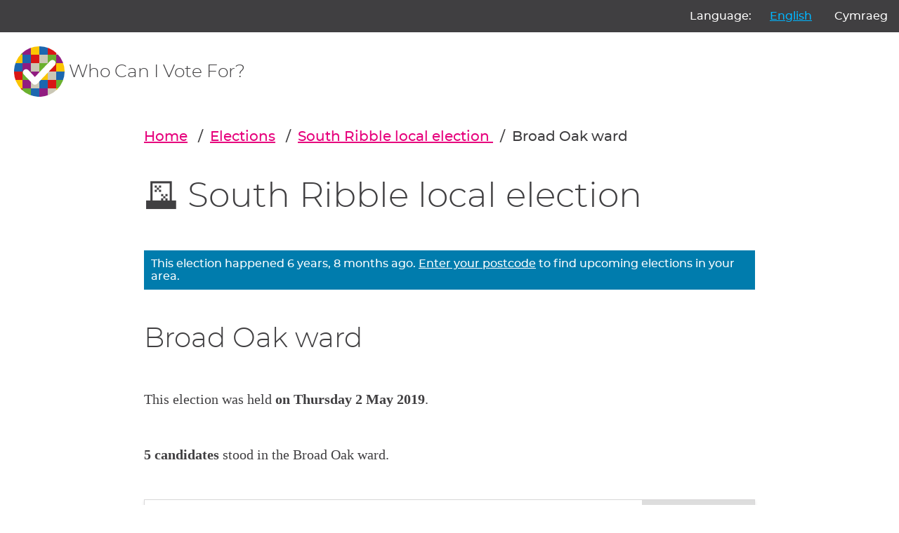

--- FILE ---
content_type: text/html; charset=utf-8
request_url: https://whocanivotefor.co.uk/elections/local.south-ribble.broad-oak.2019-05-02/broad-oak/
body_size: 23235
content:

<!DOCTYPE html>
<html lang="en">
    <head>
        <meta charset="utf-8">
        <title>
            
                

    
        South Ribble local election: The 5 candidates in Broad Oak
    


            
        </title>
        <meta name="viewport" content="width=device-width, initial-scale=1">

        
    
        <link href="/static/scss/styles.e6db9ba760bd.css" rel="stylesheet" type="text/css" media="screen,print" />
    

        
    


        

            
                <link rel="shortcut icon" href="https://dc-shared-frontend-assets.s3.eu-west-2.amazonaws.com/images/logo_icon.svg">
                <link rel="apple-touch-icon" sizes="180x180" href="/static/icons/apple-touch-icon.5f52d3c8b78e.png">
                <link rel="icon" type="image/png" href="/static/icons/favicon-32x32.1aeb0fb2b210.png" sizes="32x32">
                <link rel="icon" type="image/png" href="/static/icons/favicon-16x16.b01478abae8b.png" sizes="16x16">
                <link rel="mask-icon" href="/static/icons/safari-pinned-tab.14b7df0226ff.svg" color="#ec008c">
                <link rel="manifest" href="/static/icons/manifest.747f7284f1f4.json">
            

            
                <meta property="og:description" content="


    
        See all 5 candidates in the South Ribble local election on 2 May 2019:
        
            Harold George Hancock (Liberal Democrats)
        
            Angela Turner (Liberal Democrats)
        
            Alistair Michael Woollard (Conservative and Unionist Party)
        
            Linda Rose Woollard (Conservative and Unionist Party)
        
            Manson James Osborne (Labour Party)
        
    

" />
                <meta property="og:image" content="https://whocanivotefor.co.uk/static/images/og_image_logo.cbb9df3abf5f.png" />
                <meta property="og:title" content="

    
        South Ribble local election: The 5 candidates in Broad Oak
    

" />
                <meta property="og:type" content="website">
                <meta property="og:url" content="https://whocanivotefor.co.uk/elections/local.south-ribble.broad-oak.2019-05-02/broad-oak/">
            

            
                <meta name="twitter:title" content="

    
        South Ribble local election: The 5 candidates in Broad Oak
    

">
                <meta name="twitter:card" content="summary_large_image">
                <meta name="twitter:site" content="@democlub">
                <meta name="twitter:image:alt" content="Democracy Club">
                <meta name="twitter:image" content="https://whocanivotefor.co.uk/static/images/twitter_large_summary_card.536d3ceb43de.png" />
                <meta name="twitter:description" content="


    
        See all 5 candidates in the South Ribble local election on 2 May 2019:
        
            Harold George Hancock (Liberal Democrats)
        
            Angela Turner (Liberal Democrats)
        
            Alistair Michael Woollard (Conservative and Unionist Party)
        
            Linda Rose Woollard (Conservative and Unionist Party)
        
            Manson James Osborne (Labour Party)
        
    

"/>
            
            <meta name="viewport" content="width=device-width, initial-scale=1">
            <meta http-equiv="X-UA-Compatible" content="IE=edge,chrome=1">
            <meta http-equiv="Content-Type" content="text/html; charset=UTF-8">
        
    </head>
    
    <body class="ds-width-full">
        <div class="ds-page">
            <div data-nosnippet>
                <a class="ds-skip-link" href="#main">skip to content</a>
                
    
        <aside class="ds-language" aria-labelledby="language-label">
            <form action="/i18n/setlang/" method="post">
                <input type="hidden" name="csrfmiddlewaretoken" value="ZxO6rMzmmXxEyDR9dpxhPVP5RHsHcB0GDIpqj6w9bD4i9xJif4G77DxRiT4XEqms">
                <input name="next" type="hidden" value="/elections/local.south-ribble.broad-oak.2019-05-02/broad-oak/">
                <ul>
                    <li id="language-label" aria-hidden="true">Language:</li>
                    
                    
                    
                    
                        <li>
                            <button name="language" value="en" lang="en"
                                     aria-current="true">
                                English
                            </button>
                        </li>
                    
                        <li>
                            <button name="language" value="cy" lang="cy"
                                    >
                                Cymraeg
                            </button>
                        </li>
                    
                </ul>
            </form>
        </aside>
    


                
                    <header class="ds-header">
                        <a class="ds-logo" href="/">
                            <img src="https://dc-shared-frontend-assets.s3.eu-west-2.amazonaws.com/images/logo_icon.svg"
                                 alt="Democracy Club logo" width="72">
                            <span>Who Can I Vote For?
    
</span>
                        </a>
                        
                    </header>
                
            </div>

            
                <main id="main" tabindex="-1" class="ds-stack">

                    
    


                    
    

<nav class="ds-breadcrumbs" aria-label="You are here:/elections/local.south-ribble.broad-oak.2019-05-02/broad-oak/">
    <ol>
        <li>
            <a href="/">Home</a>
        </li>
        <li>
            <a href="/elections/">Elections</a>
        </li>
        
    
    <li>
        <a href="/elections/local.south-ribble.2019-05-02/south-ribble-local-election/">
            South Ribble local election
        </a>
    </li>

    <li>
        Broad Oak ward
    </li>

        
        
    </ol>
</nav>


    <div class="ds-stack-smaller">
        




<div class="ds-stack">
    <div id="election_local.south-ribble.2019-05-02" class="ds-stack">

        <h2>
            <span aria-hidden="true">🗳️</span>
            South Ribble local election 
        </h2>

        

            
                



    <div class="ds-status-message" > This election happened 6 years, 8 months ago. <a href="/">Enter your postcode</a> to find upcoming elections in your area. </div>


            

            
                <h3>Broad Oak ward</h3>
            

            

            <p>
                <span data-nosnippet>
                    
                        
                            This election was held <strong>on Thursday 2 May 2019</strong>.
                        
                    
                </span>
            </p>

            


            

            <ul class="ds-details">
                

                
            </ul>

            <p>
                
                    <strong>5 candidates</strong> stood in the Broad Oak ward.
                
            </p>
        

        

        

        
            
                <ul style="list-style-type:none" class="ds-stack-smaller">
    
        



<li class="ds-candidate elected">
    <div class="ds-candidate-body ds-stack-smaller">
        <h6 class="ds-candidate-name ds-h5">
            
            <a href="/person/61435/harold-george-hancock" class="ds-card-link">
                Harold George Hancock
            </a>
        </h6>
        
            <p>
                <span aria-hidden="true">🌟</span>
                Elected
            </p>
        
        

        
            <p>Liberal Democrats
                
                    <br><strong>1,008 votes</strong>
                
            </p>
        
    </div>

    <div class="ds-candidate-image">
        
            <img src="/static/people/images/blank-avatar.5c93f0d98ac6.png" alt="Blank Head icons created by Freepik - Flaticon" style="background-color: #ddd;">
        
    </div>
</li>

    
        



<li class="ds-candidate elected">
    <div class="ds-candidate-body ds-stack-smaller">
        <h6 class="ds-candidate-name ds-h5">
            
            <a href="/person/61437/angela-turner" class="ds-card-link">
                Angela Turner
            </a>
        </h6>
        
            <p>
                <span aria-hidden="true">🌟</span>
                Elected
            </p>
        
        

        
            <p>Liberal Democrats
                
                    <br><strong>909 votes</strong>
                
            </p>
        
    </div>

    <div class="ds-candidate-image">
        
            <img src="https://s3.eu-west-2.amazonaws.com/static-candidates.democracyclub.org.uk/media/cache/a9/ae/a9aed1dca1b332f610b22e6c2eef653b.jpg" alt="Photo of Angela Turner">
        
    </div>
</li>

    
        



<li class="ds-candidate ">
    <div class="ds-candidate-body ds-stack-smaller">
        <h6 class="ds-candidate-name ds-h5">
            
            <a href="/person/61438/alistair-michael-woollard" class="ds-card-link">
                Alistair Michael Woollard
            </a>
        </h6>
        
        

        
            <p>Conservative and Unionist Party
                
                    <br><strong>362 votes</strong>
                
            </p>
        
    </div>

    <div class="ds-candidate-image">
        
            <img src="/static/people/images/blank-avatar.5c93f0d98ac6.png" alt="Blank Head icons created by Freepik - Flaticon" style="background-color: #ddd;">
        
    </div>
</li>

    
        



<li class="ds-candidate ">
    <div class="ds-candidate-body ds-stack-smaller">
        <h6 class="ds-candidate-name ds-h5">
            
            <a href="/person/61439/linda-rose-woollard" class="ds-card-link">
                Linda Rose Woollard
            </a>
        </h6>
        
        

        
            <p>Conservative and Unionist Party
                
                    <br><strong>359 votes</strong>
                
            </p>
        
    </div>

    <div class="ds-candidate-image">
        
            <img src="/static/people/images/blank-avatar.5c93f0d98ac6.png" alt="Blank Head icons created by Freepik - Flaticon" style="background-color: #ddd;">
        
    </div>
</li>

    
        



<li class="ds-candidate ">
    <div class="ds-candidate-body ds-stack-smaller">
        <h6 class="ds-candidate-name ds-h5">
            
            <a href="/person/61436/manson-james-osborne" class="ds-card-link">
                Manson James Osborne
            </a>
        </h6>
        
        

        
            <p>Labour Party
                
                    <br><strong>233 votes</strong>
                
            </p>
        
    </div>

    <div class="ds-candidate-image">
        
            <img src="/static/people/images/blank-avatar.5c93f0d98ac6.png" alt="Blank Head icons created by Freepik - Flaticon" style="background-color: #ddd;">
        
    </div>
</li>

    
</ul>


            
        

        

        
        
        
<script type="application/ld+json">
    {
        "@context": "http://schema.org/",
        "@type": "Event",
        "url": "https://whocanivotefor.co.uk/elections/local.south-ribble.broad-oak.2019-05-02/broad-oak/",
        "image": "https://whocanivotefor.co.uk/static/images/logo_icon.f6d00edbdf1e.svg",
        "startDate": "2019-05-02 07:00",
        "endDate": "2019-05-02 22:00",

        

            "name": "",
            "description": "Broad Oak ward",
            "location": {
                "@type": "Place",
                "address": ", England, UK"
            }

        


    }
</script>

    </div>
    

</div>



        

        

        


<div class="ds-card">
    <div class="ds-card-body">
        <h3>All elections where you live</h3>
        <p>Enter your postcode to get information about elections, your candidates and where to vote.</p>
        <form class="ds-text-centered" method="post" action="/">
            <input type="hidden" name="csrfmiddlewaretoken" value="ZxO6rMzmmXxEyDR9dpxhPVP5RHsHcB0GDIpqj6w9bD4i9xJif4G77DxRiT4XEqms">
            






    
        
<div class="ds-field">
    
        <label class="" aria-required="true" for="id_postcode">
            Enter your postcode
            
        </label>
        <input type="text" name="postcode" class="" required id="id_postcode">
    
</div>

    
    


            <button type="submit" class="ds-button">Find your candidates</button>
        </form>
    </div>
</div>


        


<style>
    .link-button {
        color: #403F41;
        border-color: #E6007C;
        @media (max-width: 576px) {
            display: block;
            margin-bottom: 10px;
        }
    }

    #feedback_form input[data-toggle]:checked + label, #feedback_form input[data-toggle]:checked + label:active {
        background-color: #E6007C;
        border-color: #E6007C;
    }
</style>

<div>
    <form id="feedback_form" method="post" action="/feedback/">
        <input type="hidden" name="csrfmiddlewaretoken" value="ZxO6rMzmmXxEyDR9dpxhPVP5RHsHcB0GDIpqj6w9bD4i9xJif4G77DxRiT4XEqms">
        <input type="hidden" name="token" value="4184afb9726b4adfa8d5c89bba92da20" id="id_token">
        <input type="hidden" name="source_url" value="/elections/local.south-ribble.broad-oak.2019-05-02/broad-oak/" id="id_source_url">
        <h5>
            <span aria-hidden="true">🔎</span>
            Did you find what you were looking for?
        </h5>

        <div id="feedback_choices_container" class="ds-cluster">
            <div>
                
                    <input type="radio" name="found_useful" value="YES" data-toggle="button" id="id_found_useful_0" required>
                    <label class="link-button" for="id_found_useful_0">Yes</label>
                
                    <input type="radio" name="found_useful" value="NO" data-toggle="button" id="id_found_useful_1" required>
                    <label class="link-button" for="id_found_useful_1">No</label>
                
                    <input type="radio" name="found_useful" value="PROBLEM" data-toggle="button" id="id_found_useful_2" required>
                    <label class="link-button" for="id_found_useful_2">Report a problem with this page</label>
                
            </div>
        </div>

        <h5>
            <span aria-hidden="true">🗳️</span>
            Has this service changed your likelihood of voting?
        </h5>

        <div id="voting_choices_container" class="ds-cluster">
            <div>
                
                    <input type="radio" name="vote" value="MORE_LIKELY" data-toggle="button" id="id_vote_0">
                    <label class="link-button" for="id_vote_0">More likely</label>
                
                    <input type="radio" name="vote" value="LESS_LIKELY" data-toggle="button" id="id_vote_1">
                    <label class="link-button" for="id_vote_1">Less likely</label>
                
                    <input type="radio" name="vote" value="NO_DIFFERENCE" data-toggle="button" id="id_vote_2">
                    <label class="link-button" for="id_vote_2">No change</label>
                

            </div>
        </div>

        <div id="comments" class="ds-field">
            <label
                for="id_comments"
                data-problem-label="Please describe the problem you encountered"
                data-feedback-label="Can you tell us anything more?">
            </label>
            <textarea name="comments" cols="40" rows="10" id="id_comments">
</textarea>
        </div>
        <div id="report_a_problem_text" class="ds-field">
            <label for="id_email">
                (Optional) Email address:
            </label>
            <input type="email" name="email" maxlength="320" id="id_email">
            
            <p><small>If you provide an email address, we may contact you to request more information or notify you of improvements related to this report. It will not be used for email marketing purposes.</small></p>

        </div>
        <button type="submit" class="ds-button-pink">Send feedback</button>
    </form>
</div>


    <script>
        document.addEventListener("DOMContentLoaded", function () {
            const feedbackForm = document.getElementById('feedback_form');
            const problemForm = document.getElementById('report_a_problem_text');
            const comments = document.getElementById('comments');
            const feedbackChoicesContainer = document.getElementById('feedback_choices_container');
            const votingChoicesContainer = document.getElementById('voting_choices_container');
            const allInputs = feedbackForm.querySelectorAll('input');
            const feedbackLabels = feedbackChoicesContainer.querySelectorAll('.link-button');

            // Initially set up the form based on existing input states
            updateFormState();

            // Add event listeners to feedback option labels
            allInputs.forEach(input => {
                input.addEventListener('click', function () {
                    // Refresh form state whenever a new choice is made
                    updateFormState();
                });
            });

            function updateFormState() {
                let problemSelected = false;

                // Check if any "problem" input is initially checked or gets checked on click
                feedbackLabels.forEach(label => {
                    if (label.control.checked && label.control.value === 'PROBLEM') {
                        problemSelected = true;
                    }
                });

                problemForm.hidden = !problemSelected;
                votingChoicesContainer.hidden = problemSelected;
                comments.hidden = false;

                // Set the comments label based on the problem selection
                const commentsLabel = comments.querySelector("label");
                commentsLabel.textContent = problemSelected ? commentsLabel.dataset.problemLabel : commentsLabel.dataset.feedbackLabel;

                // Handle the toggling of voting section and reset votes if needed
                toggleVotingSection(votingChoicesContainer, problemSelected);
                if (problemSelected) resetVotes();
            }

            function toggleVotingSection(container, hide) {
                const question = container.previousElementSibling;
                container.hidden = hide;
                question.hidden = hide;
                container.querySelectorAll('input').forEach(input => input.hidden = hide);
            }

            function resetVotes() {
                votingChoicesContainer.querySelectorAll('input').forEach(input => {
                    input.checked = false;
                });
            }
        });
    </script>



    </div>


                </main>
            

            <div data-nosnippet>
                
                    <footer class="ds-footer">
                        
                        
                        
                            <img src="/static/images/logo_icon.f6d00edbdf1e.svg" style="width:72px" width="72"
                                 alt="Democracy Club logo"/>
                        
    
        <div class="ds-footer-links">
            <nav>
                <h2 class="ds-h6">Who Can I Vote For?</h2>
                <ul>
                    <li><a href="/">Home</a></li>
                    <li><a href="/elections/">All Elections</a></li>
                    <li><a href="/parties/">All Parties</a></li>
                    <li><a href="/standing/">Standing as a candidate?</a></li>
                    <li><a href="/about/">About Who Can I Vote For?</a></li>
                    <li><a href="https://democracyclub.org.uk/privacy/">Privacy</a></li>
                </ul>
            </nav>
            <nav>
                <h2 class="ds-h6">About Democracy Club</h2>
                <ul>
                    <li><a href="https://democracyclub.org.uk/about/">About</a></li>
                    <li><a href="https://democracyclub.org.uk/donate/">Donate</a></li>
                    <li><a href="https://democracyclub.org.uk/blog/">Blog</a></li>
                    <li><a href="https://democracyclub.org.uk/blog/feed">Blog RSS/Atom feed</a></li>
                    <li><a href="https://democracyclub.org.uk/privacy/">Privacy &amp; Terms</a></li>
                    <li><a href="https://democracyclub.org.uk/code-of-conduct/">Code of Conduct</a></li>
                </ul>
            </nav>
            <nav>
                <h2 class="ds-h6">Connect with us</h2>
                <ul>
                    <li><a href="https://democracyclub.org.uk/contact/">Contact Us</a></li>
                    <li><a rel="me" href="https://mastodon.me.uk/@DemocracyClub">Mastodon</a></li>
                    <li><a href="https://twitter.com/democlub">X</a></li>
                    <li><a href="https://github.com/DemocracyClub">GitHub</a></li>
                    <li><a href="https://www.linkedin.com/company/democracy-club-cic">LinkedIn</a></li>
                    <li><a href="https://mailinglist.democracyclub.org.uk/subscription/form">Join our Mailing List</a></li>
                    <li><a href="https://mailinglist.democracyclub.org.uk/archive">Newsletter Archive</a></li>
                </ul>
            </nav>
        </div>
    


                        
                            <div class="ds-dark">
                                <a class="ds-cta ds-cta-blue" href="https://mailinglist.democracyclub.org.uk/subscription/form">
                                    
                                        Join our mailing list
                                    
                                </a>
                            </div>
                        
                        <div class="ds-copyright">
                            
                                
                                    

<p>
    Democracy Club is a UK-based Community Interest Company that builds digital infrastructure for a 21st century
    democracy.
</p>
<p>
    Copyright &copy; 2026 Democracy Club Community Interest Company No:
    <a href="https://beta.companieshouse.gov.uk/company/09461226">09461226</a>
</p>

                                
                            
                            
                            
                        </div>


                    </footer>
                
            </div>
        </div>
        
    

        <script type="application/ld+json">
            {
                "@context": "http://schema.org",
                "@type": "WebSite",
                "url": "http://whocanivotefor.co.uk/",
                "potentialAction": {
                    "@type": "SearchAction",
                    "target": "https://whocanivotefor.co.uk/?postcode={query}",
                    "query-input": "required name=query"
                }
            }
        </script>

        <script data-goatcounter="https://democracyclub.goatcounter.com/count"
                async src="//gc.zgo.at/count.js"></script>
    


        
        
    </body>

</html>
